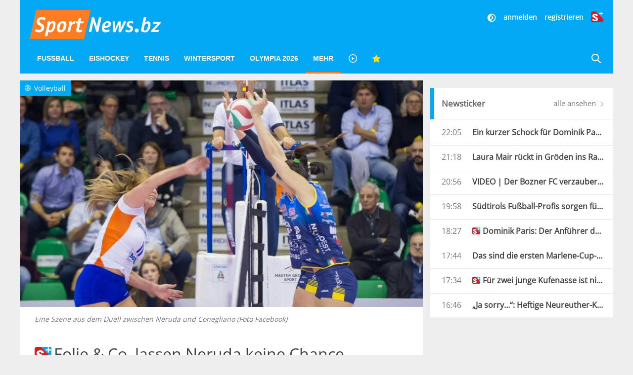

--- FILE ---
content_type: text/html;charset=UTF-8
request_url: https://buy.tinypass.com/checkout/offer/getFraudPreventionConfig?aid=WGs1UJpXpu
body_size: -231
content:
{"models":{"config":{"aid":"WGs1UJpXpu","enabled":false,"captcha3SiteKey":null}},"routes":{},"errors":[]}

--- FILE ---
content_type: application/javascript
request_url: https://boot.pbstck.com/v1/adm/6fa44bf6-8a4e-4dce-81a7-4c6d67e29132
body_size: 1576
content:
!function(){var s='https://cdn-adm.pbstck.com/kleanads/js/kleanads-2511201634.js';var e,n,t;e=document,n=JSON.stringify({...{"tagId":"6fa44bf6-8a4e-4dce-81a7-4c6d67e29132","adCallTimeout":3000,"configUrl":"https://cdn-adm.pbstck.com","screenSizeBreakpoints":[{"size":0,"device":"mobile"},{"size":728,"device":"desktop"}],"metricThrottling":false,"networkId":2273514,"context":[{"key":"noads","defaultValue":"false","otherValues":["true"]},{"key":"noprogrammatic","defaultValue":"false","otherValues":["true"]},{"key":"device","defaultValue":"","otherValues":["tablet"]},{"key":"esdevice","defaultValue":"","otherValues":["desktop","mobile","tablet","desktop_small"]},{"key":"sitename","defaultValue":"","otherValues":["altoadige","ladige","secondhand","sportnews","stol","südtirolnews","suedtirolnews","trentino","watten","stol_test"]},{"key":"preview","defaultValue":"","otherValues":["gumgum","test"]}],"pubstackDeclarationTargetingKeys":[],"priceRuleBuckets":[{"max":"5","increment":"0.05"}],"globalRefreshConfig":{"prebidOrderIds":[3649875738,3649875729]},"pocOverrides":{"customTimeInView":{"scope":2000},"refreshAlwaysInViewAdUnitNames":["Stol7_sky_mobile","Stol7_Sky_desktop","Stol7_sky_tablet","stol7_hp_sky_desktop","stol7_hp_sky_mobile","stol7_hp_sky_tablet","stn3_default_sky_desktop","stn3_default_sky_mobile","stn3_default_sky_tablet","stn3_hp_sky","stn3_hp_sky_mobile","stn3_hp_sky_tablet","global_default_sky","global_default_floor_mobile","global_default_floor_tablet","stn3_hp_sky","stn3_hp_sky_mobile","stn3_hp_sky_tablet","stn3_default_sky_desktop","stn3_default_sky_mobile","stn3_default_sky_tablet","stol7_hp_sky_desktop","stol7_hp_sky_mobile","stol7_hp_sky_tablet","aa_default_sticky","aa_hp_sticky","tn_default_sticky","tn_hp_sticky"],"refreshBehaviorOnEmpty":"instantSecondChance","consentlessMode":"GAM","ppidSolutions":{"scope":{"ppidSolution":"id5id"}},"useNativeAlias":true,"useNodeTrafficForAdUnits":{"scope":"all"}},"stacks":[{"scopeId":"35d9725f-5d13-4c6b-8471-df5baecf909f","stackName":"Default","siteId":"6fa44bf6-8a4e-4dce-81a7-4c6d67e29132","stackId":"315cb8af-86e3-4621-88ba-c32e52369931","versions":[{"version":42,"ratio":75},{"version":44,"ratio":25}],"conditions":null,"priority":null},{"scopeId":"35d9725f-5d13-4c6b-8471-df5baecf909f","stackName":"noProgrammatic","siteId":"6fa44bf6-8a4e-4dce-81a7-4c6d67e29132","stackId":"b8c362eb-2175-40e0-ae51-ca99760e7aa1","versions":[{"version":33,"ratio":100}],"conditions":{"op":"AND","elements":[{"op":"IN","key":"noprogrammatic","values":["true"]}]},"priority":1},{"scopeId":"35d9725f-5d13-4c6b-8471-df5baecf909f","stackName":"Tablet Stack","siteId":"6fa44bf6-8a4e-4dce-81a7-4c6d67e29132","stackId":"db3e078d-29cf-4327-ab25-23f7cb304029","versions":[{"version":35,"ratio":100}],"conditions":{"op":"AND","elements":[{"op":"IN","key":"esdevice","values":["tablet"]}]},"priority":2},{"scopeId":"35d9725f-5d13-4c6b-8471-df5baecf909f","stackName":"noAds","siteId":"6fa44bf6-8a4e-4dce-81a7-4c6d67e29132","stackId":"0136bf10-8bea-434b-954a-80d3fcae0726","versions":[{"version":5,"ratio":100}],"conditions":{"op":"AND","elements":[{"op":"IN","key":"noads","values":["true"]}]},"priority":3},{"scopeId":"35d9725f-5d13-4c6b-8471-df5baecf909f","stackName":"Test Stack","siteId":"6fa44bf6-8a4e-4dce-81a7-4c6d67e29132","stackId":"4323ff04-3526-4c69-9ab2-b64fb9144257","versions":[{"version":1,"ratio":100}],"conditions":{"op":"AND","elements":[{"op":"IN","key":"preview","values":["test"]}]},"priority":4}],"spaConfig":{"6fa44bf6-8a4e-4dce-81a7-4c6d67e29132":{"mode":"manual"}},"extraScripts":[{"scripts":["https://cdn-adm.pbstck.com/extra-scripts/35d9725f/6fa44bf6/out_of_page_provider_spn.1744019554636.js","https://cdn-adm.pbstck.com/extra-scripts/35d9725f/6fa44bf6/resize.1744113864170.js","https://cdn-adm.pbstck.com/extra-scripts/35d9725f/6fa44bf6/responsiveCleaner.1744116632422.js","https://cdn-adm.pbstck.com/extra-scripts/35d9725f/6fa44bf6/custom_url_rules_spn.1754488712082.js","https://cdn-adm.pbstck.com/extra-scripts/35d9725f/6fa44bf6/metaInjectorV3.1760616964135.js","https://cdn-adm.pbstck.com/extra-scripts/basic-scripts-pool/pbsdk_adUnitSplit.js","https://cdn-adm.pbstck.com/extra-scripts/35d9725f/6fa44bf6/splitconfig.1758014878580.js"],"tagId":"6fa44bf6-8a4e-4dce-81a7-4c6d67e29132","synchronous":true,"beforeStart":true}],"multiformat":{"bidders":["adagio","appnexus","criteo"]}}, "newPrebidUrl": 'https://cdn-adm.pbstck.com/kleanads-prebid/9.52.0-4bf18ad7a94c69e08bcf2e507cfdc742b0df121b.js',"kleanadsVersion": s.split('kleanads-')[1].slice(0, -3)}),(t=new XMLHttpRequest).onreadystatechange=function(){if(4===this.readyState&&200===this.status){var i=e.createElement("script");i.type="text/javascript",i.innerHTML="(function(){ "+t.responseText+"; window._pbstckKleanAds.initKleanAds("+n+"); })();",(e.head||e.documentElement).appendChild(i)}},t.onerror=function(){},t.open("GET",s,!0),t.send()}();

--- FILE ---
content_type: image/svg+xml
request_url: https://www.sportnews.bz/images/sportnews-logo-official-3.svg
body_size: 4768
content:
<svg id="Group_5877" data-name="Group 5877" xmlns="http://www.w3.org/2000/svg" viewBox="598.769 6262.314 318.011 85.159">
  <defs>
    <style>
      .cls-1 {
        fill: #ff7c22;
      }

      .cls-12, .cls-2, .cls-3 {
        fill: #fff;
      }

      .cls-10, .cls-11, .cls-3, .cls-4, .cls-5, .cls-6, .cls-7, .cls-8, .cls-9 {
        fill-rule: evenodd;
      }

      .cls-4 {
        fill: #010101;
      }

      .cls-5 {
        fill: #b1e6f9;
      }

      .cls-6 {
        fill: #bebebe;
      }

      .cls-7 {
        fill: #bdbdbd;
      }

      .cls-8 {
        fill: #bcbcbc;
      }

      .cls-9 {
        fill: silver;
      }

      .cls-10 {
        fill: #f8f8f8;
      }

      .cls-11 {
        fill: #030304;
      }

      .cls-12 {
        stroke: #fff;
        stroke-width: 0.3px;
      }
    </style>
  </defs>
  <g id="Group_5876" data-name="Group 5876" transform="translate(353.944 6252.431)">
    <path id="Path_154" data-name="Path 154" class="cls-1" d="M7.742,0-8.272,70.867H123.462L139.484,0Z" transform="translate(253.096 9.883)"/>
    <path id="Path_155" data-name="Path 155" class="cls-2" d="M9.429,10.643s.182.844.288.718a1.784,1.784,0,0,0,.124-.61,67.315,67.315,0,0,1,1.2-6.77q1.533-7.164,3.067-14.293c.031-.091.031-.184.06-.277.137-.641.277-.763.931-.763,1.45-.015,2.883-.015,4.317-.015.128,0,.254.014.381.029a.522.522,0,0,1,.459.573v.006a5.587,5.587,0,0,1-.139,1.014Q18.06-.138,16.015,9.5c-.958,4.424-1.874,8.863-2.836,13.3-.29,1.388-.166,1.237-1.52,1.237-.945.015-1.905.015-2.85,0-.643,0-.718-.031-.931-.658-.151-.426-.29-.867-.426-1.3L1.863,4.446A29.941,29.941,0,0,1,1.1,1.428,2.507,2.507,0,0,0,.864.648S.773.464.713.861C.637,1.228.531,1.931.391,2.616c-.639,3.1-1.264,6.178-1.92,9.275C-2.323,15.611-3.1,19.316-3.893,23.03a3.316,3.316,0,0,1-.091.459c-.136.426-.275.532-.747.532-1.557.015-3.129.015-4.681.015-.474,0-.689-.246-.658-.689.015-.3.076-.608.12-.914C-8.924,17.7-7.912,12.957-6.9,8.229-5.631,2.32-4.4-3.579-3.148-9.481c.091-.426.184-.842.275-1.249a.722.722,0,0,1,.78-.625c.288,0,.563-.015.842-.015H1.789c.532.015.761,0,.976.716.654,2.12,1.349,4.2,2.025,6.3Q6.561,1.113,8.335,6.581c.505,1.6.9,3.233,1.1,4.05" transform="translate(398.454 39.472)"/>
    <path id="Path_156" data-name="Path 156" class="cls-2" d="M3.432,5.694a1.29,1.29,0,0,0,.06.151.344.344,0,0,0,.139.06,15.722,15.722,0,0,0,5.595-.792,5.367,5.367,0,0,0,1.891-1.1A3.781,3.781,0,0,0,12.278.248a2.161,2.161,0,0,0-2.395-1.83A5.264,5.264,0,0,0,6.069.186,8.715,8.715,0,0,0,4.925,1.727,13.508,13.508,0,0,0,3.6,5.045c-.076.259-.213.507-.168.656M5.49,21.234a12.307,12.307,0,0,1-3.266-.381,7.457,7.457,0,0,1-5.231-4.987,11.608,11.608,0,0,1-.639-3.613A20.664,20.664,0,0,1-1.512,2.124,15.562,15.562,0,0,1,3.31-3.581a13.2,13.2,0,0,1,8.844-2.455,8.334,8.334,0,0,1,3.175.869,5.833,5.833,0,0,1,3.189,4.149,8.775,8.775,0,0,1-.076,3.827,7.929,7.929,0,0,1-3.8,5.078A15.136,15.136,0,0,1,9.775,9.771a24.984,24.984,0,0,1-4.269.579c-.823.031-1.648.077-2.472.108-.321.015-.4.091-.412.364a8.205,8.205,0,0,0,.184,2.2,3.463,3.463,0,0,0,3.206,2.821,8.289,8.289,0,0,0,3.907-.472c.929-.337,1.783-.794,2.685-1.179a5.919,5.919,0,0,1,.844-.321.413.413,0,0,1,.488.18,1.134,1.134,0,0,1,.168.321c.412,1.04.823,2.06,1.22,3.082.215.579.168.749-.319,1.1a9.655,9.655,0,0,1-1.353.792A19.152,19.152,0,0,1,5.49,21.25" transform="translate(423.498 43.227)"/>
    <path id="Path_157" data-name="Path 157" class="cls-2" d="M4.715,18.04a22.1,22.1,0,0,1-8.557-1.876,3.622,3.622,0,0,1-.945-.565c-.277-.259-.321-.41-.153-.716.732-1.417,1.466-2.838,2.209-4.24.306-.579.472-.641,1.115-.381.321.122.61.259.931.412a18.676,18.676,0,0,0,3.721,1.311,9.7,9.7,0,0,0,4.087.106,4.56,4.56,0,0,0,3.831-4.53A4.991,4.991,0,0,0,9.186,3.409,22.942,22.942,0,0,0,6.1,1.231C5.325.759,4.549.271,3.786-.25a9.05,9.05,0,0,1-3.1-3.46A8,8,0,0,1-.136-6.884,13.869,13.869,0,0,1,.383-11.7a10.054,10.054,0,0,1,5.583-6.255A14.769,14.769,0,0,1,11.2-19.24a19.433,19.433,0,0,1,8.282,1.328,12.687,12.687,0,0,1,1.249.563,2.653,2.653,0,0,1,.612.412.6.6,0,0,1,.227.813c-.014.023-.029.048-.045.072-.472.929-.96,1.845-1.435,2.759-.275.519-.532,1.053-.823,1.557-.232.4-.412.443-.844.259-.366-.151-.718-.35-1.071-.519A14.557,14.557,0,0,0,13.2-13.428a7.839,7.839,0,0,0-3.736.277A4.482,4.482,0,0,0,6.711-7.446,4.5,4.5,0,0,0,7.79-5.738a17.267,17.267,0,0,0,2.579,1.907c1.082.7,2.18,1.373,3.262,2.073A13.925,13.925,0,0,1,15.844.025a7.241,7.241,0,0,1,2.042,3.951A11.671,11.671,0,0,1,10.9,16.837a15.378,15.378,0,0,1-6.193,1.2" transform="translate(262.067 46.437)"/>
    <path id="Path_158" data-name="Path 158" class="cls-2" d="M9.477,5.215s.06-1.373.06-1.52.015-.457,0-.763A5.151,5.151,0,0,0,9.2,1.316,2.194,2.194,0,0,0,6.484-.15,4.25,4.25,0,0,0,4.761.644,7.538,7.538,0,0,0,2.887,2.752a13.8,13.8,0,0,0-1.816,4.7C.554,9.935.058,12.422-.472,14.924c-.244,1.22-.319,1.053.78,1.555a4.726,4.726,0,0,0,5.57-1.053,10.084,10.084,0,0,0,.823-.974,11.539,11.539,0,0,0,1.351-2.608A23.586,23.586,0,0,0,9.477,5.215M2.031-1.153s.015.12.259-.153.625-.7,1.022-1.113A10.151,10.151,0,0,1,5.661-4.341,8.559,8.559,0,0,1,10.5-5.561a4.806,4.806,0,0,1,4.426,2.929,10.079,10.079,0,0,1,.854,3.645,27.6,27.6,0,0,1-2.213,12.278,16.966,16.966,0,0,1-3.735,5.63,9.94,9.94,0,0,1-5.45,2.852,7.983,7.983,0,0,1-5.6-.9.515.515,0,0,0-.308-.106s-.1.046-.18.366-.215.991-.368,1.677c-.472,2.29-.976,4.548-1.433,6.836A1.169,1.169,0,0,1-4.567,30.7c-1.663.306-3.309.678-4.956,1.014a.9.9,0,0,1-.261.029.314.314,0,0,1-.319-.275,1.982,1.982,0,0,1,.029-.732q1.873-8.645,3.7-17.261c.778-3.618,1.557-7.248,2.337-10.861a11.3,11.3,0,0,0,.045-4.027c-.068-.472-.186-.97-.238-1.435-.06-.507.031-.676.507-.869.747-.337,1.52-.627,2.288-.947C-.759-4.936-.083-5.226.61-5.486a.573.573,0,0,1,.776.227.467.467,0,0,1,.048.11,4.581,4.581,0,0,1,.35,1.328,13.784,13.784,0,0,1,.2,2.379c.01.1.025.194.045.29" transform="translate(291.801 42.557)"/>
    <path id="Path_159" data-name="Path 159" class="cls-2" d="M8.2,4.576A5.944,5.944,0,0,0,8,2.561,2.574,2.574,0,0,0,6.311.656,3.843,3.843,0,0,0,4.236.532,5.147,5.147,0,0,0,1.247,2.389a12.123,12.123,0,0,0-1.9,3.359,23.735,23.735,0,0,0-1.419,6.989,7.12,7.12,0,0,0,.137,2.273,2.722,2.722,0,0,0,2.5,2.2A4.646,4.646,0,0,0,4.66,15.565,9.611,9.611,0,0,0,6.346,12.94,22.319,22.319,0,0,0,8.2,4.576M14.862,4.2A21.538,21.538,0,0,1,12.011,15.4,15.416,15.416,0,0,1,7.961,20,12.7,12.7,0,0,1-.565,22.571a10.736,10.736,0,0,1-3.585-.747,6.746,6.746,0,0,1-3.676-3.659A10.6,10.6,0,0,1-8.7,14.518a20.628,20.628,0,0,1,3-12.4A14.941,14.941,0,0,1,.037-3.342,13.012,13.012,0,0,1,8.58-4.668,7.029,7.029,0,0,1,14.421.869,13.489,13.489,0,0,1,14.862,4.2" transform="translate(319.284 41.871)"/>
    <path id="Path_160" data-name="Path 160" class="cls-2" d="M5.539,3.61a.26.26,0,0,0,.151.275,2.705,2.705,0,0,0,.718.014h5.537a5.573,5.573,0,0,1,.718.031.489.489,0,0,1,.41.534,3.175,3.175,0,0,1-.168.625c-.337.885-.7,1.754-.991,2.654a.786.786,0,0,1-.869.625c-.749-.015-1.481,0-2.213,0H4.972c-.441.015-.519.06-.608.519-.488,2.47-1.014,4.927-1.481,7.4-.412,2-.794,4.027-1.181,6.04a3.242,3.242,0,0,0-.062,1.084,1.521,1.521,0,0,0,1.479,1.5A6.406,6.406,0,0,0,5.134,24.8a14.313,14.313,0,0,0,2.526-.821c.823-.352.945-.277,1.16.639.182.809.383,1.618.563,2.428.031.136.076.288.106.441A.818.818,0,0,1,9,28.536a10.812,10.812,0,0,1-1.084.507A20.215,20.215,0,0,1,.98,30.294a9.476,9.476,0,0,1-2.253-.265A4.474,4.474,0,0,1-5,25.618a10.742,10.742,0,0,1,.257-3.28c.536-2.652,1.069-5.295,1.648-7.934.381-1.812.765-3.645,1.162-5.475A.936.936,0,0,0-1.9,8.655.226.226,0,0,0-2.095,8.4h0a2.034,2.034,0,0,0-.459-.031H-4.863A5.055,5.055,0,0,1-5.5,8.336.508.508,0,0,1-5.916,7.8a2.469,2.469,0,0,1,.085-.441c.2-.842.366-1.678.579-2.5.215-.962.215-.962,1.222-.962h2.385c.184,0,.381,0,.563-.014A.292.292,0,0,0-.805,3.67c.06-.29.136-.592.215-.9C-.271,1.182.066-.4.385-1.991c.031-.166.091-.35.12-.532a.736.736,0,0,1,.627-.6c.563-.076,1.129-.2,1.706-.273.953-.143,1.876-.29,2.823-.412,1.328-.166,1.5.015,1.22,1.3C6.5-.769,6.1.971,5.725,2.694c-.064.352-.139.716-.184.916" transform="translate(362.898 34.175)"/>
    <path id="Path_161" data-name="Path 161" class="cls-2" d="M4.867,2.368a.3.3,0,0,0,.2-.015c.12-.046.244-.306.395-.507A18.192,18.192,0,0,1,7.994-.7a8.049,8.049,0,0,1,2.9-1.57,5.215,5.215,0,0,1,2.61-.166c.12.029.259.045.364.076.534.18.687.457.474.989-.488,1.253-1.013,2.5-1.52,3.736-.136.381-.29.749-.457,1.115-.29.687-.366.716-1.115.519a.267.267,0,0,1-.091-.031,3.76,3.76,0,0,0-3.324.563A8.068,8.068,0,0,0,5.814,6.653,15.07,15.07,0,0,0,4.426,9.338a25.38,25.38,0,0,0-1.464,4.927q-.918,4.417-1.878,8.8c-.168.856-.2.871-1.084.871-1.45.014-2.883.014-4.331.014H-4.7c-.29-.029-.41-.166-.488-.472a2.436,2.436,0,0,1,.091-1c.184-.871.4-1.725.594-2.594C-3.461,15.254-2.423,10.635-1.384,6A11.973,11.973,0,0,0-1.064,3.16a5.173,5.173,0,0,0-.155-1.541c-.076-.275-.12-.532-.18-.823C-1.628-.348-1.552-.487-.487-.911c1.22-.49,2.441-.978,3.678-1.466.672-.246.842-.151,1.08.532A6.932,6.932,0,0,1,4.624-.228l.184,2.381c0,.091,0,.18.06.215" transform="translate(341.822 39.557)"/>
    <path id="Path_162" data-name="Path 162" class="cls-2" d="M7.184,3.767s-.015,0-.031.045a.963.963,0,0,0-.136.285C6.192,6.59,5,8.94,3.927,11.354q-2.239,4.989-4.5,9.974c-.507,1.113-.507,1.113-1.686,1.129H-5.383a2.872,2.872,0,0,1-.548-.015.572.572,0,0,1-.474-.4,6.245,6.245,0,0,1-.091-.912c-.153-3.043-.292-6.065-.443-9.1-.12-2.343-.246-4.708-.366-7.057-.106-2.242-.228-4.47-.352-6.7a6.2,6.2,0,0,1,0-.929.745.745,0,0,1,.7-.792.213.213,0,0,1,.035,0c.945-.136,1.876-.257,2.821-.389.519-.076,1.04-.151,1.558-.18.654-.046.809.1.823.794.015.885,0,1.768,0,2.668C-1.735,1-1.735,2.573-1.784,4.127c-.106,3.156-.076,6.311-.273,9.471a11.975,11.975,0,0,0-.015,1.264s0,.244.091.23.1-.166.136-.259C-.824,11.776.489,8.849,1.784,5.9Q3.64,1.647,5.523-2.608a4.3,4.3,0,0,1,.168-.412.8.8,0,0,1,.854-.563H8.467c.716,0,1.419-.015,2.12,0a2.987,2.987,0,0,1,.643.046.505.505,0,0,1,.457.505c.015.2,0,.426,0,.639,0,4.013,0,8.04.015,12.052,0,1.51-.17,3-.29,4.5-.031.306-.062.61-.076.78,0,0-.015.166.12.136s.106-.246.151-.368C12.829,10.741,14.6,6.989,16.2,3.175c.856-2.058,1.769-4.1,2.641-6.16.449-1.086.534-1.131,1.723-.964,1.146.153,2.306.321,3.463.488q.183.006.366.029a.612.612,0,0,1,.59.631.591.591,0,0,1-.058.238,5.931,5.931,0,0,1-.3.765c-1.8,3.523-3.585,7.061-5.37,10.57-.643,1.266-1.282,2.532-1.922,3.783q-2.277,4.507-4.577,9.014a2.474,2.474,0,0,0-.166.337.867.867,0,0,1-.869.548c-1.467-.014-2.947,0-4.41,0a.647.647,0,0,1-.732-.556.567.567,0,0,1,0-.19c-.015-.763.014-1.52.029-2.306.031-.976.091-1.951.106-2.927.045-1.688.062-3.376.093-5.063.029-1.282.045-2.563.1-3.86.062-1.036.184-2.072.275-3.111.031-.215.045-.428.062-.534V3.8L7.18,3.767" transform="translate(453.919 41.546)"/>
    <path id="Path_163" data-name="Path 163" class="cls-2" d="M6.513,0a14.251,14.251,0,0,1,4.681.945,3.471,3.471,0,0,1,1.179.687A.917.917,0,0,1,12.6,2.72c-.335.869-.656,1.768-.974,2.668-.031.076-.076.168-.106.259-.182.352-.381.457-.749.339a9.235,9.235,0,0,1-1.1-.457,15.626,15.626,0,0,0-1.946-.8,5.7,5.7,0,0,0-3.523.108A2.878,2.878,0,0,0,2.145,7.4,2.443,2.443,0,0,0,2.955,9.55a5.2,5.2,0,0,0,1.222.821c.641.29,1.28.6,1.92.856a16.4,16.4,0,0,1,3.051,1.688,5.381,5.381,0,0,1,2.3,4.284,12.236,12.236,0,0,1-.292,3.659,7.858,7.858,0,0,1-5.413,5.661,13.644,13.644,0,0,1-3.049.594,19.162,19.162,0,0,1-8.36-1.349,5.72,5.72,0,0,1-.821-.379c-.488-.275-.548-.457-.412-.976a.2.2,0,0,1,.031-.089c.35-1.014.687-2.027,1.038-3.039.184-.488.4-.581.854-.412.319.108.61.275.931.412A13.2,13.2,0,0,0-.16,22.56a7.74,7.74,0,0,0,3.735-.319,2.973,2.973,0,0,0,2.046-2.867,2.326,2.326,0,0,0-1.162-2.242,19.337,19.337,0,0,0-1.8-.916A34.847,34.847,0,0,1-.894,14.308,5.463,5.463,0,0,1-3.7,9.186a11.089,11.089,0,0,1,.339-2.823A8.045,8.045,0,0,1,1.752.751,12.808,12.808,0,0,1,6.513,0" transform="translate(483.804 37.148)"/>
    <path id="Path_164" data-name="Path 164" class="cls-3" d="M4.564,2.32a4.841,4.841,0,0,0-4.72-4.8,4.81,4.81,0,0,0-4.72,4.8,4.784,4.784,0,0,0,4.72,4.8,4.815,4.815,0,0,0,4.72-4.8" transform="translate(504.674 57.502)"/>
    <path id="Path_165" data-name="Path 165" class="cls-3" d="M4.044,11.2C4.7,7.945,6.329,4.12,10.282,4.12c1.932,0,2.739,1.224,2.739,3.415,0,4.747-2.128,13.817-6.646,13.817a7.741,7.741,0,0,1-4.158-1.375ZM-4.228,21.248a2.9,2.9,0,0,0-.093.734c0,1.014,5.731,3.713,10.036,3.713,9.026,0,13.378-10.2,13.378-18.771,0-4.242-1.57-7.945-6.071-7.945A8.727,8.727,0,0,0,5.874,2.784l-.1-.1L8.609-10.427a6.545,6.545,0,0,0,.153-1.022c0-.362,0-.521-.248-.521a4,4,0,0,0-.72.159l-4.457.927c-.759.149-.817.354-.916.873Z" transform="translate(518.999 38.817)"/>
    <path id="Path_166" data-name="Path 166" class="cls-3" d="M9.438,9.924a.535.535,0,0,0-.548-.567H-2.044L12.672-5.978l.7-3.493a2.764,2.764,0,0,0,.1-.621c0-.352-.252-.511-.658-.511H-3.4c-.505,0-.6.159-.709.614l-.7,3.342a3.859,3.859,0,0,0-.1.67c0,.362.2.519.66.519H5.692L-9.331,10.128l-.649,3.3a2.717,2.717,0,0,0-.1.612c0,.364.254.465.707.465H7.2c.5,0,.556-.056.807-.465,0,0,1.435-3.909,1.435-4.112" transform="translate(549.354 49.279)"/>
  </g>
  </svg>


--- FILE ---
content_type: text/javascript;charset=utf-8
request_url: https://p1cluster.cxense.com/p1.js
body_size: 100
content:
cX.library.onP1('35yy91s46hza32hto7eqdiua2z');


--- FILE ---
content_type: image/svg+xml
request_url: https://www.sportnews.bz/images/breadcrumb-home.svg
body_size: -297
content:
<svg xmlns="http://www.w3.org/2000/svg" viewBox="1673.954 89.811 15.799 13.429">
  <defs>
    <style>
      .cls-1 {
        fill: #03a9f4;
      }
    </style>
  </defs>
  <path id="Path_8254" data-name="Path 8254" class="cls-1" d="M8.32,16.429v-4.74h3.16v4.74h3.95v-6.32H17.8L9.9,3,2,10.109H4.37v6.32Z" transform="translate(1671.954 86.811)"/>
</svg>


--- FILE ---
content_type: text/javascript
request_url: https://cdn-adm.pbstck.com/extra-scripts/35d9725f/6fa44bf6/splitconfig.1758014878580.js
body_size: 304
content:
if (window.innerWidth > 1511) { // users can limit the script to Desktop
    (function () {
        const adUnitSplitArgs = {
            /* Edit the value of the cssSelector variable */
            targetCSSSelector: "#dlab-watten-sky1, #dlab_ad_H2_desktop, #dlab_ad_S2_desktop", // [REQUIRED] The div to split. The div is automatically emptied and its id is modified so that it is not monetized by Pubstack.
            injectedAdsCount: 2, // [OPTIONAL] [Default: 3] number of ads to inject
            injectedAdsWidth: 300, // [OPTIONAL] [Default: 300] Width of injected ads
            injectedAdsHeight: 250, // [OPTIONAL] [Default: 250] Height of injected ads
            injectedAdsIdPrefix: 'dlab-global-split-sky-', // [OPTIONAL] [Default: 'adm_rectangle_'] Prefix ID of injected ads, to which the script will add '1', '2', etc.
            injectedAdsDirection: 'vertical', // [OPTIONAL] [Default: 'horizontal'] 'horizontal' or 'vertical'. Determines how the injected ads are placed inside the overarching container.
            injectedAdsClass: [] // [OPTIONAL] [Default: []] Classes to add to injected divs.
        }
        if (window._pbsdk?.adUnitSplit) {
            window._pbsdk.adUnitSplit(adUnitSplitArgs)
        } else {
            window.addEventListener('pbsdk_adUnitSplit_ready', () => {
                window._pbsdk.adUnitSplit(adUnitSplitArgs)
            });
        }
    })()
}

--- FILE ---
content_type: application/javascript
request_url: https://id.tinypass.com/id/api/v1/identity/token/verify?browser_id=mie3oph2gnorxp8d&page_view_id=mie3oph2ppurxemi&content_type=article&page_title=Folie+%26+Co.+lassen+Neruda+keine+Chance&callback=jsonp9667&client_id=WGs1UJpXpu&site=https%3A%2F%2Fwww.sportnews.bz&user_state=anon
body_size: -186
content:
jsonp9667({
  "error" : "access_denied",
  "site_cookie_domain" : ".sportnews.bz",
  "email_confirmation_required" : null,
  "extend_expired_access_enabled" : false,
  "authorized_by_sso" : false
})

--- FILE ---
content_type: application/javascript
request_url: https://cdn-adm.pbstck.com/extra-scripts/basic-scripts-pool/pbsdk_adUnitSplit.js
body_size: 219
content:
var pbsdk = pbsdk || {};

pbsdk.adUnitSplit = function (args) {
  const targetCSSSelector = args.targetCSSSelector
  const injectedAdsCount = args.injectedAdsCount || 3
  const injectedAdsWidth = args.injectedAdsWidth || 300
  const injectedAdsHeight = args.injectedAdsHeight || 250
  const injectedAdsIdPrefix = args.injectedAdsIdPrefix || 'adm_rectangle_'
  const injectedAdsClass = args.injectedAdsClass || []
  const injectedAdsDirection = args.injectedAdsDirection || 'horizontal'

  var targetElement = document.querySelector(targetCSSSelector);
  if (!targetElement) return;

  targetElement.innerHTML = ''
  targetElement.id = targetElement.id + '_container'
  
  for (let i = 1; i <= injectedAdsCount; i++) {
    let outer_container = document.createElement("div")
    outer_container.className = 'adm-container'
    outer_container.style.maxHeight = injectedAdsHeight
    outer_container.style.maxWidth = injectedAdsWidth
    
    let injDiv = document.createElement("div")
    injDiv.id = injectedAdsIdPrefix + i
    injDiv.classList.add('adm-rectangle')
    injectedAdsClass.forEach((i) => injDiv.classList.add(i))

    outer_container.appendChild(injDiv);
    targetElement.appendChild(outer_container);
  }

  const styleTag = document.createElement('style');
  let direction = injectedAdsDirection == 'vertical' ? 'column' : 'row'
  let margins = injectedAdsDirection == 'vertical' ? '5px 0' : '0 5px'

  styleTag.textContent = `
        #${targetElement.id} {
            display: flex;
            flex-direction: ${direction};
            align-items: flex-start;
    }
        #${targetElement.id} > .adm-container {
            width: ${injectedAdsWidth}px;
            height: ${injectedAdsHeight}px;
            margin: ${margins};
        }
      `;
  document.body.appendChild(styleTag);
}

const readyEvent = new CustomEvent('pbsdk_adUnitSplit_ready');
window._pbsdk = pbsdk;
window.dispatchEvent(readyEvent);

--- FILE ---
content_type: image/svg+xml
request_url: https://www.sportnews.bz/images/video-icon.svg
body_size: -219
content:
<svg width="28" height="28" xmlns="http://www.w3.org/2000/svg" viewBox="0 0 23.9 24">
    <path fill="#FF7C22" d="M12,24C5.4,24,0,18.6,0,12S5.4,0,12,0s12,5.4,12,12S18.6,24,12,24z M12,2C6.5,2,2,6.5,2,12s4.5,10,10,10
	c5.5,0,10-4.5,10-10S17.5,2,12,2z"/>
    <path fill="#FF7C22" d="M9.1,7.3v9.4l7.4-4.7L9.1,7.3z"/>
</svg>

--- FILE ---
content_type: image/svg+xml
request_url: https://www.sportnews.bz/images/s-plus-white.svg
body_size: 67
content:
<svg id="s_Logo_negativ" data-name="s+ Logo_negativ" xmlns="http://www.w3.org/2000/svg" width="18" height="15.886" viewBox="0 0 18 15.886">
  <path id="Pfad_1391" data-name="Pfad 1391" d="M132.2,232.321a1,1,0,0,1,.742.235c.211.2.294.625.294,1.348h2.85c.156-2.247-1.642-3.2-3.614-3.2-1.875,0-4.1.685-4.1,2.932,0,3.322,5.119,2.834,5.119,5.041a.808.808,0,0,1,0,.124,1.016,1.016,0,0,1-1.073.95c-.59,0-.9-.156-1.058-.488a3.058,3.058,0,0,1-.137-1.251l-2.85-.06c-.157,2.912,1.524,3.557,4.064,3.557,2.4,0,3.889-1.348,3.889-3.166,0-3.341-5.119-3.263-5.119-4.9C131.2,232.728,131.555,232.321,132.2,232.321Z" transform="translate(-126.32 -227.034)" fill="#fff"/>
  <path id="Pfad_1392" data-name="Pfad 1392" d="M18,0H2.543A2.544,2.544,0,0,0,0,2.543v10.8a2.544,2.544,0,0,0,2.538,2.546H15.457A2.544,2.544,0,0,0,18,13.343V11.225h0V0ZM12.069,2.7h2.1V.6h1.119V2.7H17.4V3.824H15.292V5.931H14.173V3.824h-2.1ZM17.6,13.343a2.148,2.148,0,0,1-2.146,2.146H2.54A2.146,2.146,0,0,1,.4,13.34V2.543A2.147,2.147,0,0,1,2.543.4H7.382L17.6,10.82v2.524Z" fill="#fff"/>
</svg>


--- FILE ---
content_type: text/javascript
request_url: https://cdn-adm.pbstck.com/extra-scripts/35d9725f/6fa44bf6/responsiveCleaner.1744116632422.js
body_size: 90
content:
(() => {
	function getWindowWidthRange() {
		var deviceSize = "desktop";
		if (window.innerWidth < 640) {
			deviceSize = "mobile";
		}
		else if (window.innerWidth > 640 && window.innerWidth < 960) {
			deviceSize = "tablet";
		}
		return deviceSize
	};

	window.checkForResize = () => {
		const adunitsToCheck = [
			"H4", "H5", "H6", "H7", "H8", "H9", "H10", "H11", "H12", "H13", "S5"
		]

		adunitsToCheck.forEach((adunit) => {
			let desktopDiv = document.getElementById(`dlab_ad_${adunit}_desktop`)
			let desktopUnusedDiv = document.getElementById(`dlab_ad_${adunit}_desktop_UNUSED`)
			let tabletDiv = document.getElementById(`dlab_ad_${adunit}_tablet`)
			let tabletUnusedDiv = document.getElementById(`dlab_ad_${adunit}_tablet_UNUSED`)
			let mobileDiv = document.getElementById(`dlab_ad_${adunit}_mobile`)
			let mobileUnusedDiv = document.getElementById(`dlab_ad_${adunit}_mobile_UNUSED`)

			const currentViewport = getWindowWidthRange()

			switch (currentViewport) {
				case "desktop":
					if (desktopUnusedDiv) {
						desktopUnusedDiv.id = `dlab_ad_${adunit}_desktop`
					}
					if (tabletDiv) {
						tabletDiv.id = `dlab_ad_${adunit}_tablet_UNUSED`
					}
					if (mobileDiv) {
						mobileDiv.id = `dlab_ad_${adunit}_mobile_UNUSED`
					}
					break;
				case "tablet":
					if (desktopDiv) {
						desktopDiv.id = `dlab_ad_${adunit}_desktop_UNUSED`
					}
					if (tabletUnusedDiv) {
						tabletUnusedDiv.id = `dlab_ad_${adunit}_tablet`
					}
					if (mobileDiv) {
						mobileDiv.id = `dlab_ad_${adunit}_mobile_UNUSED`
					}
					break;
				case "mobile":
					if (desktopDiv) {
						desktopDiv.id = `dlab_ad_${adunit}_desktop_UNUSED`
					}
					if (tabletDiv) {
						tabletDiv.id = `dlab_ad_${adunit}_tablet_UNUSED`
					}
					if (mobileUnusedDiv) {
						mobileUnusedDiv.id = `dlab_ad_${adunit}_mobile`
					}
					break;
			}
		})
		console.log("Done");
	}

	console.log("Responsive Magic Logic V4");

	window.checkForResize();
})()

--- FILE ---
content_type: image/svg+xml
request_url: https://www.sportnews.bz/images/redaktion.svg
body_size: 55
content:
<svg xmlns="http://www.w3.org/2000/svg" viewBox="-12329.047 5240.846 54.451 54.384">
  <defs>
    <style>
      .cls-1 {
        fill: #fff;
      }
    </style>
  </defs>
  <path id="Path_10451" data-name="Path 10451" class="cls-1" d="M54.428,1.183c0-.4-.045-.781-.067-1.183H6.828V47.444H4.574V6.873c-.335-.067-.558-.134-.759-.156-1.183-.022-2.365,0-3.771,0V8.078C.044,21.8.111,35.527,0,49.229a4.774,4.774,0,0,0,5.133,5.155q22.093-.134,44.163,0a4.761,4.761,0,0,0,5.155-5.133C54.383,33.228,54.428,17.206,54.428,1.183ZM13.791,6.873H31.643v2.1H13.791C13.791,8.257,13.791,7.61,13.791,6.873Zm-.045,22.651H40.681v2.008H13.746C13.746,30.841,13.746,30.216,13.746,29.524ZM47.577,42.869H13.813V40.883H47.577Zm0-22.628H13.768V18.21H47.577Z" transform="translate(-12329.046 5240.846)"/>
</svg>


--- FILE ---
content_type: text/javascript;charset=utf-8
request_url: https://id.cxense.com/public/user/id?json=%7B%22identities%22%3A%5B%7B%22type%22%3A%22ckp%22%2C%22id%22%3A%22mie3oph2gnorxp8d%22%7D%2C%7B%22type%22%3A%22lst%22%2C%22id%22%3A%2235yy91s46hza32hto7eqdiua2z%22%7D%2C%7B%22type%22%3A%22cst%22%2C%22id%22%3A%2235yy91s46hza32hto7eqdiua2z%22%7D%5D%7D&callback=cXJsonpCB1
body_size: 208
content:
/**/
cXJsonpCB1({"httpStatus":200,"response":{"userId":"cx:12wuphc0tnu4o2m85epb7kolt5:3e47f8z4g1cec","newUser":false}})

--- FILE ---
content_type: text/javascript
request_url: https://cdn-adm.pbstck.com/extra-scripts/35d9725f/6fa44bf6/custom_url_rules_spn.1754488712082.js
body_size: 278
content:
(() => {

    const GOOGLETAG_WAIT_TIME = 50;

    const inject_meta = function (key, value, type = "pbstck_context") {
        const metaName = type + ":" + key;
        const existingMeta = document.querySelector(`meta[name="${metaName}"]`);
        if (existingMeta) {
            existingMeta.content = value
        } else {
            const meta = document.createElement('meta');
            meta.name = metaName;
            meta.content = value;
            document.getElementsByTagName('head')[0].appendChild(meta);
        }
    }

    const waitGoogletag = function (window, resolve, reject) {
        if (window.googletag) {
            try {
                if (window.googletag.apiReady && window.googletag.pubadsReady) {
                    resolve();
                } else {
                    setTimeout(() => waitGoogletag(window, resolve, reject), GOOGLETAG_WAIT_TIME);
                }
            } catch (e) {
                reject(e);
            }
        } else {
            setTimeout(() => waitGoogletag(window, resolve, reject), GOOGLETAG_WAIT_TIME);
        }
    }

    const getGoogletag = function (window) {
        return new Promise((resolve, reject) => waitGoogletag(window, resolve, reject));
    }

    if (localStorage.getItem("isPlus")) {  
        if (JSON.parse(localStorage.getItem("isPlus")) === true) {  
            getGoogletag(window).then(() => {
                googletag.cmd.push(() => {
                    googletag.pubads().setCategoryExclusion("Programmatic");
                    googletag.pubads().setCategoryExclusion("Standard");
                });
            });
        }
    }
    

	const paths = ['/p/kuendigen', '/anmelden', '/lesezeichen', '/profil', '/lesereporter', '/rubrik/plus'];
	const currentURL = window.location.href;
	const isPathIncluded = paths.some(path => currentURL.includes(path));
	const hasForcedNoAds  = currentURL.includes("CSTM_PRM=RMVAD")

    if (isPathIncluded) {
        inject_meta("noAds", "true", "pbstck_context")
    }
	if (hasForcedNoAds) {
		inject_meta("noAds", "true", "pbstck_context")
	}
    
})()